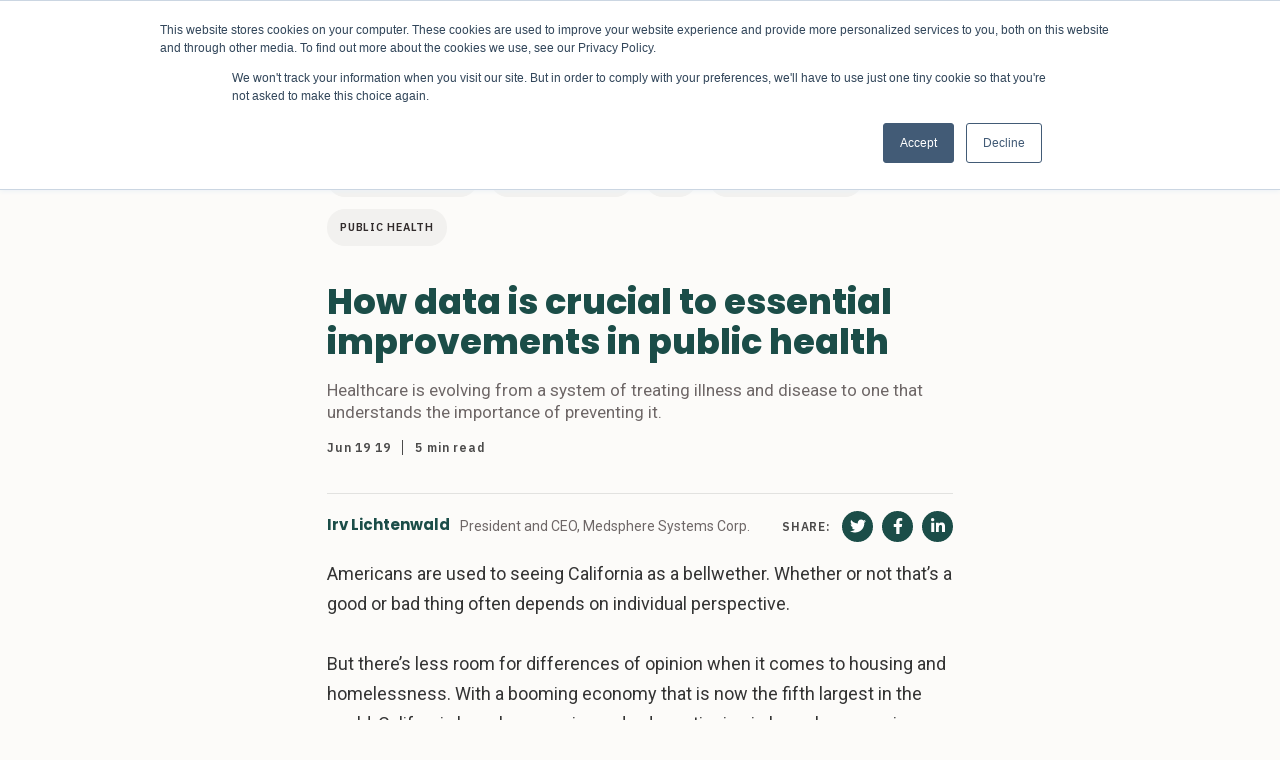

--- FILE ---
content_type: text/html; charset=utf-8
request_url: https://www.healthdatamanagement.com/articles/how-data-is-crucial-to-essential-improvements-in-public-health?id=125927
body_size: 11314
content:
<!DOCTYPE html><html><head><script async="" src="https://www.googletagmanager.com/gtag/js?id=G-EPP4DRDEQE"></script><script>
                                window.dataLayer = window.dataLayer || [];
                                function gtag(){dataLayer.push(arguments);}
                                gtag('js', new Date());
                                gtag('config', 'G-EPP4DRDEQE', {
                                    page_path: window.location.pathname,
                                });
                            </script><meta charSet="utf-8"/><meta property="og:locale" content="en_US"/><title>How data is crucial to essential improvements in public health - Health Data Management</title><meta name="robots" content="index,follow"/><meta name="googlebot" content="index,follow"/><meta property="og:title" content="How data is crucial to essential improvements in public health - Health Data Management"/><meta property="og:url" content="[object Object]"/><meta property="og:type" content="website"/><meta property="og:image" content="https://wp.healthdatamanagement.com/wp-content/uploads/2021/08/hdm-013018-social-1024x667.png"/><meta property="og:site_name" content="Health Data Management"/><link rel="canonical" href="https://wp.healthdatamanagement.com/articles/how-data-is-crucial-to-essential-improvements-in-public-health/"/><script type="application/ld+json">{
    "@context": "https://schema.org",
    "@type": "Article",
    "mainEntityOfPage": {
      "@type": "WebPage",
      "@id": "https://wp.healthdatamanagement.com/articles/how-data-is-crucial-to-essential-improvements-in-public-health/"
    },
    "headline": "How data is crucial to essential improvements in public health - Health Data Management",
    "image": [
      "https://wp.healthdatamanagement.com/wp-content/uploads/2021/08/hdm-013018-social-1024x667.png"
     ],
    "datePublished": "2019-06-19T20:02:03+00:00",
    "dateModified": "2019-06-19T20:02:03+00:00",
    "author": {"@type": "Person","name": ""},
    "publisher": {
      "@type": "Organization",
      "name": "undefined",
      "logo": {
        "@type": "ImageObject",
        "url": "undefined"
      }
    },
    "description": ""
  }</script><meta name="viewport" content="width=device-width, initial-scale=1.0"/><meta http-equiv="x-ua-compatible" content="ie=edge"/><link rel="icon" href="/images/favicon-32x32.png" type="image/png"/><link rel="shortcut icon" href="/images/favicon.ico"/><meta name="next-head-count" content="16"/><link rel="preload" href="/_next/static/css/17c2d43a430cf37231e6.css" as="style"/><link rel="stylesheet" href="/_next/static/css/17c2d43a430cf37231e6.css" data-n-g=""/><link rel="preload" href="/_next/static/css/cd0992035c7e42628332.css" as="style"/><link rel="stylesheet" href="/_next/static/css/cd0992035c7e42628332.css" data-n-p=""/><link rel="preload" href="/_next/static/css/8d3ce87cd9c579fb1ca1.css" as="style"/><link rel="stylesheet" href="/_next/static/css/8d3ce87cd9c579fb1ca1.css" data-n-p=""/><noscript data-n-css=""></noscript><link rel="preload" href="/_next/static/chunks/webpack-2d63237b7f1f3d9ea422.js" as="script"/><link rel="preload" href="/_next/static/chunks/framework-4449950695638f171aae.js" as="script"/><link rel="preload" href="/_next/static/chunks/main-e024deaf015016598795.js" as="script"/><link rel="preload" href="/_next/static/chunks/pages/_app-9ea1d676797836703fd5.js" as="script"/><link rel="preload" href="/_next/static/chunks/1bfc9850-cad440546b41db6241ae.js" as="script"/><link rel="preload" href="/_next/static/chunks/90-7bdac64f2fbde578bb94.js" as="script"/><link rel="preload" href="/_next/static/chunks/971-9249fbadaa725015e050.js" as="script"/><link rel="preload" href="/_next/static/chunks/481-560c6c010485218cb5e9.js" as="script"/><link rel="preload" href="/_next/static/chunks/324-054f4dfbe5a580dacca5.js" as="script"/><link rel="preload" href="/_next/static/chunks/pages/articles/%5B%5B...slug%5D%5D-ef2ccba1f2903b580182.js" as="script"/></head><body><div id="__next"><div><div class="Header_headerContainer__MEyVv"><header class="Header_header__OkoDL"><button class="Header_header__hamburger__3fGto" type="button"><svg xmlns="http://www.w3.org/2000/svg" width="28" height="22" viewBox="0 0 28 22"><defs></defs><g transform="translate(-11.663 -11.07)"><rect class="a" width="28" height="4" transform="translate(11.663 11.07)"></rect><rect class="a" width="28" height="4" transform="translate(11.663 20.07)"></rect><rect class="a" width="28" height="4" transform="translate(11.663 29.07)"></rect></g></svg></button><div class="Logo_logo__1UxF6"><a href="/"><p>HealthData</p><p>Management</p></a></div><div class="Header_header__menuContainer__10Vla"><ul class="Nav_nav__WOQEq"><li class="[object Object]"><a class="" role="button" tabindex="0" id="nav_Topics"><span>Topics</span><span class="NavItem_navItem__caret__1Z2KL"></span></a><ul class="SubNav_subNav__3XQF7 ibm-plex-sans"><li class="NavItem_navItem__28M3S NavItem_navItem__topLevel__2l5-X"><div class="NavItem_navlink__14d0S">Patient Experience</div></li><li class="NavItem_navItem__28M3S NavItem_navItem__topLevel__2l5-X"><div class="NavItem_navlink__14d0S">Care Team Experience</div></li><li class="NavItem_navItem__28M3S NavItem_navItem__topLevel__2l5-X"><div class="NavItem_navlink__14d0S">Better Outcomes</div></li><li class="NavItem_navItem__28M3S NavItem_navItem__topLevel__2l5-X"><div class="NavItem_navlink__14d0S">Reducing Cost</div></li><li class="NavItem_navItem__28M3S NavItem_navItem__topLevel__2l5-X"><div class="NavItem_navlink__14d0S">Healthcare Equity</div></li></ul></li><li class="NavItem_navItem__28M3S NavItem_navItem__topLevel__2l5-X"><div class="NavItem_navlink__14d0S">Channels</div></li></ul><div class="Header_header__menuContainer__bottom__2ypgq"></div></div><div class="Header_header__search__2SsVf"><svg xmlns="http://www.w3.org/2000/svg" width="25.754" height="25.754" viewBox="0 0 25.754 25.754"><defs></defs><path class="a" d="M20.285,16.858a10.185,10.185,0,1,0-3.429,3.426l6.91,6.91,3.427-3.429ZM11.6,17.889a6.283,6.283,0,1,1,6.286-6.279A6.293,6.293,0,0,1,11.6,17.889Z" transform="translate(-1.44 -1.44)"></path></svg></div></header><div class="SearchForm_form__wrapper__15b_S"><form class="SearchForm_form__u76e6" method="get" action="/search"><svg xmlns="http://www.w3.org/2000/svg" width="25.754" height="25.754" viewBox="0 0 25.754 25.754" class="SearchForm_search__3_DAS"><defs></defs><path class="a" d="M20.285,16.858a10.185,10.185,0,1,0-3.429,3.426l6.91,6.91,3.427-3.429ZM11.6,17.889a6.283,6.283,0,1,1,6.286-6.279A6.293,6.293,0,0,1,11.6,17.889Z" transform="translate(-1.44 -1.44)"></path></svg><input type="text" class="SearchForm_search__input__3oE9p" name="q" placeholder="Search"/><svg viewBox="0 0 32 32" xmlns="http://www.w3.org/2000/svg" class="SearchForm_close__31-xG" style="cursor:pointer"><g id="cross"><line class="cls-1" x1="7" x2="25" y1="7" y2="25" style="fill:none;stroke:#000;stroke-linecap:round;stroke-linejoin:round;stroke-width:4px"></line><line class="cls-1" x1="7" x2="25" y1="25" y2="7" style="fill:none;stroke:#000;stroke-linecap:round;stroke-linejoin:round;stroke-width:4px"></line></g></svg></form></div></div><main><div class="Container_container__3cQrW"><div class="Container_condensed__11vFX"><ul class="Article_tags__frbz9"><li class="Article_tag__38dYV"><a href="/tag/community-health">Community health</a></li><li class="Article_tag__38dYV"><a href="/tag/health-outcomes">Health outcomes</a></li><li class="Article_tag__38dYV"><a href="/tag/phm">PHM</a></li><li class="Article_tag__38dYV"><a href="/tag/population-health">Population health</a></li><li class="Article_tag__38dYV"><a href="/tag/public-health">Public health</a></li></ul><h1 class="BlockHeading_heading1__xFLGI">How data is crucial to essential improvements in public health</h1><div class="Article_excerpt__Ile12"><p>Healthcare is evolving from a system of treating illness and disease to one that understands the importance of preventing it.</p>
</div><div class="Article_article__meta__3BMkV"><time dateTime="1560974523000" class="Article_article__meta_date__39xe6">Jun 19 19</time><span class="Article_article__meta_reading__wU3a0">5 min<!-- --> read</span></div><hr/><div class="Article_article__author__3SPqw "><div class="Article_article__author_inner__Omo30 "><div class="Article_author_wrapper__2Hbyc"><a class="Article_article__author_name__WVSb7" href="/byline?author=Irv Lichtenwald">Irv Lichtenwald</a><p>President and CEO<!-- -->, Medsphere Systems Corp.</p></div></div></div><div class="BlockFreeform_general_content__3zH6a">Americans are used to seeing California as a bellwether. Whether or not that’s a good or bad thing often depends on individual perspective.<br><br>But there’s less room for differences of opinion when it comes to housing and homelessness. With a booming economy that is now the fifth largest in the world, California has also experienced a dramatic rise in homelessness in recent years. In Los Angeles County alone, homelessness has risen in three of the last four years, with a 12 percent increase in the last year.<br><br>The reasons for California’s uptick in homelessness are treated as obvious. Average rent in the LA area is now north of $2,000 a month, pushing many residents on the financial edge over the brink.<br><br>If nationwide data are any indicator, that’s a lot of vulnerable people. According to a widely referenced Bankrate survey, only 40 percent of Americans would be able to pay an unexpected $1,000 expense with dollars in savings.<br><br>While Forbes would have us believe it doesn’t matter because Americans have broad access to credit in an emergency, there’s a truth beyond shilling for big banks that the magazine willfully ignores.<br><br><img src="https://hdmpublishing.wpengine.com/wp-content/uploads/2021/08/hdm-013018-social.png">Living on the cusp of insolvency is a balancing act. Millions have little in savings because they exist paycheck to paycheck. Borrowed money and high interest rates just push the vulnerable past the breaking point and out onto the streets.<br><br>Maybe that cocktail of problems is why the ranks of the homeless in LA are swelling. Perhaps, in an unlucky month, the fridge stopped working and the car broke down at about the same time someone was diagnosed with diabetes and the rent went up. Or maybe there was some of that and some mental illness or addiction thrown in just to further gum up the works. Misfortune is pricey in America.<br><br>And this is where Fortune, or at least one columnist for the publication, really fails to grasp the problem. People are not just borrowers or renters or consumers or employees or patients. They are all these things and more. When a serious problem occurs with any one of these personas and there is no cushion—time, money, support—to deal with it, everything suffers, including, sometimes especially, health.<br><br>Which is why there even exists the discipline of public or population health. Any tear in the fabric is potentially harmful. Public health seeks to prevent these lacerations.<br><br>“While a doctor treats people who are sick, those of us working in public health try to prevent people from getting sick or injured in the first place,” reads the About page on the American Public Health Association (APHA) website. “We also promote wellness by encouraging healthy behaviors.”<br><br>Among the practitioners of public health, APHA includes the obvious—social workers, public health doctors and nurses, health educators—and the less conspicuous—restaurant inspectors, as well as scientists and researchers.<br><br>Is this list complete? In addition to those professions that endeavor to improve public health, should it also include those with the power to dismantle it?<br><br>Maybe that’s a step too far. Still, healthcare is evolving from a system of treating illness and disease to one that understands the significant importance—economic and otherwise—of preventing it.<br><br>“Knowing what circumstances a patient might experience, ranging from a person’s access to transportation to their food security or level of education, helps clinicians find easy-to-solve problems outside of the care environment that can have a huge and costly impact on a patient’s well-being,” observes a recent article in a trade publication as it covered recent joint efforts by Waystar and KPMG to integrate social determinants of health into projections for high-risk populations.<br><br>“When we look at economic stability, how patients access healthcare resources, the access they have to primary/follow-up care … all of those areas for us are areas of risk, and, until recently, we didn’t have much insight into them,” said KPMG principal Larry Burnett.<br><br>Maybe we didn’t have strong data, but anecdotally we’ve known these things forever—at least since Bono explained in 1988 that “the rich stay healthy, the sick stay poor.”<br><br>So are we only now understanding in detail what contributes to good and bad health because we finally have tools to identify the challenge? Do we grasp that almost everything in a person’s life is a health component because we can control all those puzzle pieces? Not by a long shot. But we are headed in the right direction.<br><br>Recall that decades ago there was almost no recognition of the impact of unreliable transportation on evaluation and treatment, little understanding of food deserts and scant appreciation for the deleterious effects of loneliness.<br><br>Now, we know that almost everything in life contributes to overall health, and the ubiquity of IT systems means we can start to track that data in meaningful ways.<br><br>Should healthcare be responsible for so many aspects of a person’s life? Not directly, no. We’re not talking about taking responsibility. Instead, many patients don’t even know how their behavior may be negatively impacting life. Data can tell them what they might want to improve, even if they never do.<br><br>The bottom line on the public health approach to personal health is just that—the bottom line. As we’re seeing now, measles outbreaks, opioid addiction epidemics, diseases of desperation—all these and more afflictions have tremendous costs in both blood and treasure for American society.<br><br>Ultimately, we’ll decide that population health, as well as personalized and preventive medicine—disciplines that depend on and benefit from data—are both the correctly humane approach and the steps necessary to keep healthcare from overwhelming the economy.</div></div></div><div class="Container_container__3cQrW"><div class="Container_container__3cQrW BlockArticleColumns_article__cards__2gWKp columns-4"><div class="BlockArticleColumns_article__cards_title__q7fWz"><h2>More for you</h2></div><div>Loading data for <!-- -->hdm_tax_topic<!-- --> #<!-- -->better-outcomes<!-- -->...</div></div></div></main><footer class="Footer_footer__3f33N"><div class="Footer_footer__inner__3aEuq"><div class="Footer_footer__left__128IC"><div class="Footer_footer__logo__iMfUk"><p>HealthData</p><p>Management</p></div><div class="Cta_cta__1jsZM"><p>Sign up to get the latest stories sent to your inbox every week</p><div id="hubspotForm"></div></div></div><div class="Footer_footer__right__otvJ7"><div class="Footer_footer__right__inner__av9uB"><div class="Footer_footer__right__navlinks__jwRKf"></div><div class="Footer_footer__right__addressSocial__Vvi_1"><div class="Footer_footer__address__1aea4"><h3><a href="/about-us">About Us</a></h3></div><div class="Footer_footer__address__1aea4"><h3><a href="/partners">Partners</a></h3></div><div class="Footer_footer__address__1aea4"><h3>Contact Us</h3><p>3790 Fernandina Road</p><p>Suite 301</p><p>Columbia, SC 29210</p></div><div class="SocialBar_socialBar__1DJvG"><h3>Follow us:</h3><ul><li><a target="_blank" href="https://twitter.com/HDMmagazine"><svg stroke="currentColor" fill="currentColor" stroke-width="0" viewBox="0 0 512 512" height="1em" width="1em" xmlns="http://www.w3.org/2000/svg"><path d="M459.37 151.716c.325 4.548.325 9.097.325 13.645 0 138.72-105.583 298.558-298.558 298.558-59.452 0-114.68-17.219-161.137-47.106 8.447.974 16.568 1.299 25.34 1.299 49.055 0 94.213-16.568 130.274-44.832-46.132-.975-84.792-31.188-98.112-72.772 6.498.974 12.995 1.624 19.818 1.624 9.421 0 18.843-1.3 27.614-3.573-48.081-9.747-84.143-51.98-84.143-102.985v-1.299c13.969 7.797 30.214 12.67 47.431 13.319-28.264-18.843-46.781-51.005-46.781-87.391 0-19.492 5.197-37.36 14.294-52.954 51.655 63.675 129.3 105.258 216.365 109.807-1.624-7.797-2.599-15.918-2.599-24.04 0-57.828 46.782-104.934 104.934-104.934 30.213 0 57.502 12.67 76.67 33.137 23.715-4.548 46.456-13.32 66.599-25.34-7.798 24.366-24.366 44.833-46.132 57.827 21.117-2.273 41.584-8.122 60.426-16.243-14.292 20.791-32.161 39.308-52.628 54.253z"></path></svg></a></li><li><a target="_blank" href="https://www.facebook.com/HealthDataManagement/"><svg stroke="currentColor" fill="currentColor" stroke-width="0" viewBox="0 0 512 512" height="1em" width="1em" xmlns="http://www.w3.org/2000/svg"><path d="M504 256C504 119 393 8 256 8S8 119 8 256c0 123.78 90.69 226.38 209.25 245V327.69h-63V256h63v-54.64c0-62.15 37-96.48 93.67-96.48 27.14 0 55.52 4.84 55.52 4.84v61h-31.28c-30.8 0-40.41 19.12-40.41 38.73V256h68.78l-11 71.69h-57.78V501C413.31 482.38 504 379.78 504 256z"></path></svg></a></li><li><a target="_blank" href="https://www.linkedin.com/company/health-data-management/about/"><svg stroke="currentColor" fill="currentColor" stroke-width="0" viewBox="0 0 448 512" height="1em" width="1em" xmlns="http://www.w3.org/2000/svg"><path d="M416 32H31.9C14.3 32 0 46.5 0 64.3v383.4C0 465.5 14.3 480 31.9 480H416c17.6 0 32-14.5 32-32.3V64.3c0-17.8-14.4-32.3-32-32.3zM135.4 416H69V202.2h66.5V416zm-33.2-243c-21.3 0-38.5-17.3-38.5-38.5S80.9 96 102.2 96c21.2 0 38.5 17.3 38.5 38.5 0 21.3-17.2 38.5-38.5 38.5zm282.1 243h-66.4V312c0-24.8-.5-56.7-34.5-56.7-34.6 0-39.9 27-39.9 54.9V416h-66.4V202.2h63.7v29.2h.9c8.9-16.8 30.6-34.5 62.9-34.5 67.2 0 79.7 44.3 79.7 101.9V416z"></path></svg></a></li></ul></div></div></div></div></div><div class="Footer_footer__full__3JZ8Z"><div class="Footer_footer__full__inner__7uaXS"><div class="Footer_footer__section__legal__3LEbT"><ul><li><a href="/privacy-policy">Privacy Policy</a></li><li>© 2021 HDM Group</li></ul></div><div><img class="Footer_footer__hdmGroupLogo__mobile__32be9" src="/images/hdm-group-logo.png" alt="HDM Group Logo"/><a href="https://hdmgroup.org" target="_blank"><img class="Footer_footer__hdmGroupLogo__mobile2__1lkvJ" src="/images/hdm-group-logo-green.png" alt="HDM Group Logo"/></a></div></div></div></footer><script type="text/javascript" id="hs-script-loader" async="" defer="" src="//js.hs-scripts.com/19543514.js"></script></div></div><script id="__NEXT_DATA__" type="application/json">{"props":{"pageProps":{"errorMessage":null,"menus":{"primary_menu":[{"__typename":"MenuItem","id":"cG9zdDoxMjYxMg==","parentId":null,"label":"Topics","path":"#","target":null,"title":null,"children":[{"__typename":"MenuItem","id":"cG9zdDoxNjE1Ng==","parentId":"cG9zdDoxMjYxMg==","label":"Patient Experience","path":"/topic/patient-experience","target":null,"title":null,"children":[]},{"__typename":"MenuItem","id":"cG9zdDoxMjYxNw==","parentId":"cG9zdDoxMjYxMg==","label":"Care Team Experience","path":"/topic/clinician-experience","target":null,"title":null,"children":[]},{"__typename":"MenuItem","id":"cG9zdDoxMjYxNg==","parentId":"cG9zdDoxMjYxMg==","label":"Better Outcomes","path":"/topic/better-outcomes","target":null,"title":null,"children":[]},{"__typename":"MenuItem","id":"cG9zdDoxNjE1Nw==","parentId":"cG9zdDoxMjYxMg==","label":"Reducing Cost","path":"/topic/reducing-cost","target":null,"title":null,"children":[]},{"__typename":"MenuItem","id":"cG9zdDoxNjE1NQ==","parentId":"cG9zdDoxMjYxMg==","label":"Healthcare Equity","path":"/topic/healthcare-equity","target":null,"title":null,"children":[]}]},{"__typename":"MenuItem","id":"cG9zdDoxMzI3NTk=","parentId":null,"label":"Channels","path":"#","target":null,"title":null,"children":[]}],"footer_menu":[],"mobile_menu":[]},"defaultSeo":{"title":"Homepage - Health Data Management","description":"","noIndex":false,"noFollow":false,"openGraph":{"type":"website","locale":"en_US","url":"https://wp.healthdatamanagement.com","siteName":"Health Data Management","images":[{"url":""}]},"social":{"facebook":"","instagram":"","linkedIn":"","mySpace":"","pinterest":"","twitter":"https://twitter.com/HDMmagazine","wikipedia":"","youTube":""}},"post":{"__typename":"Post","databaseId":125927,"date":"2019-06-19T20:02:03","slug":"how-data-is-crucial-to-essential-improvements-in-public-health","uri":"/articles/how-data-is-crucial-to-essential-improvements-in-public-health/","title":"How data is crucial to essential improvements in public health","status":"publish","excerpt":"\u003cp\u003eHealthcare is evolving from a system of treating illness and disease to one that understands the importance of preventing it.\u003c/p\u003e\n","readingTime":"5 min","focalPointX":0.5,"focalPointY":0.5,"contentType":{"__typename":"ContentNodeToContentTypeConnectionEdge","node":{"__typename":"ContentType","graphqlSingleName":"post"}},"featuredImage":{"__typename":"NodeWithFeaturedImageToMediaItemConnectionEdge","node":{"__typename":"MediaItem","altText":"","sourceUrl":"https://wp.healthdatamanagement.com/wp-content/uploads/2021/08/hdm-013018-social-1024x667.png","caption":null}},"seo":{"__typename":"PostTypeSEO","breadcrumbs":[{"__typename":"SEOPostTypeBreadcrumbs","text":"Home","url":"https://healthdatamanagement.com/"},{"__typename":"SEOPostTypeBreadcrumbs","text":"How data is crucial to essential improvements in public health","url":"https://healthdatamanagement.com/articles/how-data-is-crucial-to-essential-improvements-in-public-health/"}],"canonical":"https://wp.healthdatamanagement.com/articles/how-data-is-crucial-to-essential-improvements-in-public-health/","title":"How data is crucial to essential improvements in public health - Health Data Management","metaDesc":"","metaRobotsNofollow":"follow","metaRobotsNoindex":"index","opengraphAuthor":"","opengraphModifiedTime":"","opengraphPublishedTime":"2019-06-19T20:02:03+00:00","opengraphImage":{"__typename":"MediaItem","sourceUrl":"https://wp.healthdatamanagement.com/wp-content/uploads/2021/08/hdm-013018-social-1024x667.png"}},"author":{"__typename":"NodeWithAuthorToUserConnectionEdge","node":{"__typename":"User","name":"HDM Staff","slug":"hdmpublishing","nickname":"HDM Staff","social":{"__typename":"User_Social","twitter":null,"linkedin":null},"avatar":{"__typename":"Avatar","url":"https://secure.gravatar.com/avatar/fcf82703c2acb16e5d9924937348137e?s=96\u0026d=mm\u0026r=g"}}},"bylineInformation":{"__typename":"Post_Bylineinformation","byline":"Irv Lichtenwald","bylineTitle":"President and CEO","bylineAffiliation":"Medsphere Systems Corp.","bylineWebsite":null,"firstFacebookSocialLink":null,"firstTwitterSocialLink":null,"firstLinkedinSocialLink":null,"byline2":null,"byline2Title":null,"byline2Affiliation":null,"byline2Website":null,"secondFacebookSocialLink":null,"secondTwitterSocialLink":null,"secondLinkedinSocialLink":null},"partnerArticleBranding":{"__typename":"Post_Partnerarticlebranding","partner":null},"terms":{"__typename":"PostToTermNodeConnection","nodes":[{"__typename":"Topic","id":"dGVybTo3Mg==","name":"Better Outcomes","slug":"better-outcomes","taxonomy":{"__typename":"TopicToTaxonomyConnectionEdge","node":{"__typename":"Taxonomy","graphqlSingleName":"topic"}}},{"__typename":"Topic","id":"dGVybToxMDc=","name":"Care Team Experience","slug":"care-team-experience","taxonomy":{"__typename":"TopicToTaxonomyConnectionEdge","node":{"__typename":"Taxonomy","graphqlSingleName":"topic"}}},{"__typename":"Tag","id":"dGVybTozNjY=","name":"Community health","slug":"community-health","taxonomy":{"__typename":"TagToTaxonomyConnectionEdge","node":{"__typename":"Taxonomy","graphqlSingleName":"tag"}}},{"__typename":"Tag","id":"dGVybTo0ODU=","name":"Health outcomes","slug":"health-outcomes","taxonomy":{"__typename":"TagToTaxonomyConnectionEdge","node":{"__typename":"Taxonomy","graphqlSingleName":"tag"}}},{"__typename":"Topic","id":"dGVybToxMjE=","name":"Healthcare Equity","slug":"healthcare-equity","taxonomy":{"__typename":"TopicToTaxonomyConnectionEdge","node":{"__typename":"Taxonomy","graphqlSingleName":"topic"}}},{"__typename":"Topic","id":"dGVybToxMjA=","name":"Patient Experience","slug":"patient-experience","taxonomy":{"__typename":"TopicToTaxonomyConnectionEdge","node":{"__typename":"Taxonomy","graphqlSingleName":"topic"}}},{"__typename":"Tag","id":"dGVybTo3OTQ=","name":"PHM","slug":"phm","taxonomy":{"__typename":"TagToTaxonomyConnectionEdge","node":{"__typename":"Taxonomy","graphqlSingleName":"tag"}}},{"__typename":"Articlecategory","id":"dGVybTozMDA=","name":"Policy","slug":"policy","taxonomy":{"__typename":"ArticlecategoryToTaxonomyConnectionEdge","node":{"__typename":"Taxonomy","graphqlSingleName":"articlecategory"}}},{"__typename":"Tag","id":"dGVybTozNTc=","name":"Population health","slug":"population-health","taxonomy":{"__typename":"TagToTaxonomyConnectionEdge","node":{"__typename":"Taxonomy","graphqlSingleName":"tag"}}},{"__typename":"Tag","id":"dGVybTozODU=","name":"Public health","slug":"public-health","taxonomy":{"__typename":"TagToTaxonomyConnectionEdge","node":{"__typename":"Taxonomy","graphqlSingleName":"tag"}}},{"__typename":"Topic","id":"dGVybTo1MQ==","name":"Reducing Cost","slug":"reducing-cost","taxonomy":{"__typename":"TopicToTaxonomyConnectionEdge","node":{"__typename":"Taxonomy","graphqlSingleName":"topic"}}},{"__typename":"Articlecategory","id":"dGVybTozMDI=","name":"Viewpoint","slug":"viewpoint","taxonomy":{"__typename":"ArticlecategoryToTaxonomyConnectionEdge","node":{"__typename":"Taxonomy","graphqlSingleName":"articlecategory"}}}]},"primaryTag":{"__typename":"Post_Primarytag","primaryTag":null},"blocks":[{"name":"core/freeform","attributes":{"content":"Americans are used to seeing California as a bellwether. Whether or not that’s a good or bad thing often depends on individual perspective.\u003cbr\u003e\u003cbr\u003eBut there’s less room for differences of opinion when it comes to housing and homelessness. With a booming economy that is now the fifth largest in the world, California has also experienced a dramatic rise in homelessness in recent years. In Los Angeles County alone, homelessness has risen in three of the last four years, with a 12 percent increase in the last year.\u003cbr\u003e\u003cbr\u003eThe reasons for California’s uptick in homelessness are treated as obvious. Average rent in the LA area is now north of $2,000 a month, pushing many residents on the financial edge over the brink.\u003cbr\u003e\u003cbr\u003eIf nationwide data are any indicator, that’s a lot of vulnerable people. According to a widely referenced Bankrate survey, only 40 percent of Americans would be able to pay an unexpected $1,000 expense with dollars in savings.\u003cbr\u003e\u003cbr\u003eWhile Forbes would have us believe it doesn’t matter because Americans have broad access to credit in an emergency, there’s a truth beyond shilling for big banks that the magazine willfully ignores.\u003cbr\u003e\u003cbr\u003e\u003cimg src=\"https://hdmpublishing.wpengine.com/wp-content/uploads/2021/08/hdm-013018-social.png\"\u003eLiving on the cusp of insolvency is a balancing act. Millions have little in savings because they exist paycheck to paycheck. Borrowed money and high interest rates just push the vulnerable past the breaking point and out onto the streets.\u003cbr\u003e\u003cbr\u003eMaybe that cocktail of problems is why the ranks of the homeless in LA are swelling. Perhaps, in an unlucky month, the fridge stopped working and the car broke down at about the same time someone was diagnosed with diabetes and the rent went up. Or maybe there was some of that and some mental illness or addiction thrown in just to further gum up the works. Misfortune is pricey in America.\u003cbr\u003e\u003cbr\u003eAnd this is where Fortune, or at least one columnist for the publication, really fails to grasp the problem. People are not just borrowers or renters or consumers or employees or patients. They are all these things and more. When a serious problem occurs with any one of these personas and there is no cushion—time, money, support—to deal with it, everything suffers, including, sometimes especially, health.\u003cbr\u003e\u003cbr\u003eWhich is why there even exists the discipline of public or population health. Any tear in the fabric is potentially harmful. Public health seeks to prevent these lacerations.\u003cbr\u003e\u003cbr\u003e“While a doctor treats people who are sick, those of us working in public health try to prevent people from getting sick or injured in the first place,” reads the About page on the American Public Health Association (APHA) website. “We also promote wellness by encouraging healthy behaviors.”\u003cbr\u003e\u003cbr\u003eAmong the practitioners of public health, APHA includes the obvious—social workers, public health doctors and nurses, health educators—and the less conspicuous—restaurant inspectors, as well as scientists and researchers.\u003cbr\u003e\u003cbr\u003eIs this list complete? In addition to those professions that endeavor to improve public health, should it also include those with the power to dismantle it?\u003cbr\u003e\u003cbr\u003eMaybe that’s a step too far. Still, healthcare is evolving from a system of treating illness and disease to one that understands the significant importance—economic and otherwise—of preventing it.\u003cbr\u003e\u003cbr\u003e“Knowing what circumstances a patient might experience, ranging from a person’s access to transportation to their food security or level of education, helps clinicians find easy-to-solve problems outside of the care environment that can have a huge and costly impact on a patient’s well-being,” observes a recent article in a trade publication as it covered recent joint efforts by Waystar and KPMG to integrate social determinants of health into projections for high-risk populations.\u003cbr\u003e\u003cbr\u003e“When we look at economic stability, how patients access healthcare resources, the access they have to primary/follow-up care … all of those areas for us are areas of risk, and, until recently, we didn’t have much insight into them,” said KPMG principal Larry Burnett.\u003cbr\u003e\u003cbr\u003eMaybe we didn’t have strong data, but anecdotally we’ve known these things forever—at least since Bono explained in 1988 that “the rich stay healthy, the sick stay poor.”\u003cbr\u003e\u003cbr\u003eSo are we only now understanding in detail what contributes to good and bad health because we finally have tools to identify the challenge? Do we grasp that almost everything in a person’s life is a health component because we can control all those puzzle pieces? Not by a long shot. But we are headed in the right direction.\u003cbr\u003e\u003cbr\u003eRecall that decades ago there was almost no recognition of the impact of unreliable transportation on evaluation and treatment, little understanding of food deserts and scant appreciation for the deleterious effects of loneliness.\u003cbr\u003e\u003cbr\u003eNow, we know that almost everything in life contributes to overall health, and the ubiquity of IT systems means we can start to track that data in meaningful ways.\u003cbr\u003e\u003cbr\u003eShould healthcare be responsible for so many aspects of a person’s life? Not directly, no. We’re not talking about taking responsibility. Instead, many patients don’t even know how their behavior may be negatively impacting life. Data can tell them what they might want to improve, even if they never do.\u003cbr\u003e\u003cbr\u003eThe bottom line on the public health approach to personal health is just that—the bottom line. As we’re seeing now, measles outbreaks, opioid addiction epidemics, diseases of desperation—all these and more afflictions have tremendous costs in both blood and treasure for American society.\u003cbr\u003e\u003cbr\u003eUltimately, we’ll decide that population health, as well as personalized and preventive medicine—disciplines that depend on and benefit from data—are both the correctly humane approach and the steps necessary to keep healthcare from overwhelming the economy."},"innerBlocks":[],"postId":125927,"blockType":{"name":"core/freeform","keywords":[],"attributes":{"content":{"type":"string","source":"html"},"lock":{"type":"object"}},"providesContext":[],"usesContext":[],"supports":{"className":false,"customClassName":false,"reusable":false},"styles":[],"variations":[],"apiVersion":2,"title":"Classic","description":"Use the classic WordPress editor.","category":"text"},"originalContent":"Americans are used to seeing California as a bellwether. Whether or not that’s a good or bad thing often depends on individual perspective.\u003cbr\u003e\u003cbr\u003eBut there’s less room for differences of opinion when it comes to housing and homelessness. With a booming economy that is now the fifth largest in the world, California has also experienced a dramatic rise in homelessness in recent years. In Los Angeles County alone, homelessness has risen in three of the last four years, with a 12 percent increase in the last year.\u003cbr\u003e\u003cbr\u003eThe reasons for California’s uptick in homelessness are treated as obvious. Average rent in the LA area is now north of $2,000 a month, pushing many residents on the financial edge over the brink.\u003cbr\u003e\u003cbr\u003eIf nationwide data are any indicator, that’s a lot of vulnerable people. According to a widely referenced Bankrate survey, only 40 percent of Americans would be able to pay an unexpected $1,000 expense with dollars in savings.\u003cbr\u003e\u003cbr\u003eWhile Forbes would have us believe it doesn’t matter because Americans have broad access to credit in an emergency, there’s a truth beyond shilling for big banks that the magazine willfully ignores.\u003cbr\u003e\u003cbr\u003e\u003cimg src=\"https://hdmpublishing.wpengine.com/wp-content/uploads/2021/08/hdm-013018-social.png\"/\u003eLiving on the cusp of insolvency is a balancing act. Millions have little in savings because they exist paycheck to paycheck. Borrowed money and high interest rates just push the vulnerable past the breaking point and out onto the streets.\u003cbr\u003e\u003cbr\u003eMaybe that cocktail of problems is why the ranks of the homeless in LA are swelling. Perhaps, in an unlucky month, the fridge stopped working and the car broke down at about the same time someone was diagnosed with diabetes and the rent went up. Or maybe there was some of that and some mental illness or addiction thrown in just to further gum up the works. Misfortune is pricey in America.\u003cbr\u003e\u003cbr\u003eAnd this is where Fortune, or at least one columnist for the publication, really fails to grasp the problem. People are not just borrowers or renters or consumers or employees or patients. They are all these things and more. When a serious problem occurs with any one of these personas and there is no cushion—time, money, support—to deal with it, everything suffers, including, sometimes especially, health.\u003cbr\u003e\u003cbr\u003eWhich is why there even exists the discipline of public or population health. Any tear in the fabric is potentially harmful. Public health seeks to prevent these lacerations.\u003cbr\u003e\u003cbr\u003e“While a doctor treats people who are sick, those of us working in public health try to prevent people from getting sick or injured in the first place,” reads the About page on the American Public Health Association (APHA) website. “We also promote wellness by encouraging healthy behaviors.”\u003cbr\u003e\u003cbr\u003eAmong the practitioners of public health, APHA includes the obvious—social workers, public health doctors and nurses, health educators—and the less conspicuous—restaurant inspectors, as well as scientists and researchers.\u003cbr\u003e\u003cbr\u003eIs this list complete? In addition to those professions that endeavor to improve public health, should it also include those with the power to dismantle it?\u003cbr\u003e\u003cbr\u003eMaybe that’s a step too far. Still, healthcare is evolving from a system of treating illness and disease to one that understands the significant importance—economic and otherwise—of preventing it.\u003cbr\u003e\u003cbr\u003e“Knowing what circumstances a patient might experience, ranging from a person’s access to transportation to their food security or level of education, helps clinicians find easy-to-solve problems outside of the care environment that can have a huge and costly impact on a patient’s well-being,” observes a recent article in a trade publication as it covered recent joint efforts by Waystar and KPMG to integrate social determinants of health into projections for high-risk populations.\u003cbr\u003e\u003cbr\u003e“When we look at economic stability, how patients access healthcare resources, the access they have to primary/follow-up care … all of those areas for us are areas of risk, and, until recently, we didn’t have much insight into them,” said KPMG principal Larry Burnett.\u003cbr\u003e\u003cbr\u003eMaybe we didn’t have strong data, but anecdotally we’ve known these things forever—at least since Bono explained in 1988 that “the rich stay healthy, the sick stay poor.”\u003cbr\u003e\u003cbr\u003eSo are we only now understanding in detail what contributes to good and bad health because we finally have tools to identify the challenge? Do we grasp that almost everything in a person’s life is a health component because we can control all those puzzle pieces? Not by a long shot. But we are headed in the right direction.\u003cbr\u003e\u003cbr\u003eRecall that decades ago there was almost no recognition of the impact of unreliable transportation on evaluation and treatment, little understanding of food deserts and scant appreciation for the deleterious effects of loneliness.\u003cbr\u003e\u003cbr\u003eNow, we know that almost everything in life contributes to overall health, and the ubiquity of IT systems means we can start to track that data in meaningful ways.\u003cbr\u003e\u003cbr\u003eShould healthcare be responsible for so many aspects of a person’s life? Not directly, no. We’re not talking about taking responsibility. Instead, many patients don’t even know how their behavior may be negatively impacting life. Data can tell them what they might want to improve, even if they never do.\u003cbr\u003e\u003cbr\u003eThe bottom line on the public health approach to personal health is just that—the bottom line. As we’re seeing now, measles outbreaks, opioid addiction epidemics, diseases of desperation—all these and more afflictions have tremendous costs in both blood and treasure for American society.\u003cbr\u003e\u003cbr\u003eUltimately, we’ll decide that population health, as well as personalized and preventive medicine—disciplines that depend on and benefit from data—are both the correctly humane approach and the steps necessary to keep healthcare from overwhelming the economy.","saveContent":"Americans are used to seeing California as a bellwether. Whether or not that’s a good or bad thing often depends on individual perspective.\u003cbr\u003e\u003cbr\u003eBut there’s less room for differences of opinion when it comes to housing and homelessness. With a booming economy that is now the fifth largest in the world, California has also experienced a dramatic rise in homelessness in recent years. In Los Angeles County alone, homelessness has risen in three of the last four years, with a 12 percent increase in the last year.\u003cbr\u003e\u003cbr\u003eThe reasons for California’s uptick in homelessness are treated as obvious. Average rent in the LA area is now north of $2,000 a month, pushing many residents on the financial edge over the brink.\u003cbr\u003e\u003cbr\u003eIf nationwide data are any indicator, that’s a lot of vulnerable people. According to a widely referenced Bankrate survey, only 40 percent of Americans would be able to pay an unexpected $1,000 expense with dollars in savings.\u003cbr\u003e\u003cbr\u003eWhile Forbes would have us believe it doesn’t matter because Americans have broad access to credit in an emergency, there’s a truth beyond shilling for big banks that the magazine willfully ignores.\u003cbr\u003e\u003cbr\u003e\u003cimg src=\"https://hdmpublishing.wpengine.com/wp-content/uploads/2021/08/hdm-013018-social.png\"/\u003eLiving on the cusp of insolvency is a balancing act. Millions have little in savings because they exist paycheck to paycheck. Borrowed money and high interest rates just push the vulnerable past the breaking point and out onto the streets.\u003cbr\u003e\u003cbr\u003eMaybe that cocktail of problems is why the ranks of the homeless in LA are swelling. Perhaps, in an unlucky month, the fridge stopped working and the car broke down at about the same time someone was diagnosed with diabetes and the rent went up. Or maybe there was some of that and some mental illness or addiction thrown in just to further gum up the works. Misfortune is pricey in America.\u003cbr\u003e\u003cbr\u003eAnd this is where Fortune, or at least one columnist for the publication, really fails to grasp the problem. People are not just borrowers or renters or consumers or employees or patients. They are all these things and more. When a serious problem occurs with any one of these personas and there is no cushion—time, money, support—to deal with it, everything suffers, including, sometimes especially, health.\u003cbr\u003e\u003cbr\u003eWhich is why there even exists the discipline of public or population health. Any tear in the fabric is potentially harmful. Public health seeks to prevent these lacerations.\u003cbr\u003e\u003cbr\u003e“While a doctor treats people who are sick, those of us working in public health try to prevent people from getting sick or injured in the first place,” reads the About page on the American Public Health Association (APHA) website. “We also promote wellness by encouraging healthy behaviors.”\u003cbr\u003e\u003cbr\u003eAmong the practitioners of public health, APHA includes the obvious—social workers, public health doctors and nurses, health educators—and the less conspicuous—restaurant inspectors, as well as scientists and researchers.\u003cbr\u003e\u003cbr\u003eIs this list complete? In addition to those professions that endeavor to improve public health, should it also include those with the power to dismantle it?\u003cbr\u003e\u003cbr\u003eMaybe that’s a step too far. Still, healthcare is evolving from a system of treating illness and disease to one that understands the significant importance—economic and otherwise—of preventing it.\u003cbr\u003e\u003cbr\u003e“Knowing what circumstances a patient might experience, ranging from a person’s access to transportation to their food security or level of education, helps clinicians find easy-to-solve problems outside of the care environment that can have a huge and costly impact on a patient’s well-being,” observes a recent article in a trade publication as it covered recent joint efforts by Waystar and KPMG to integrate social determinants of health into projections for high-risk populations.\u003cbr\u003e\u003cbr\u003e“When we look at economic stability, how patients access healthcare resources, the access they have to primary/follow-up care … all of those areas for us are areas of risk, and, until recently, we didn’t have much insight into them,” said KPMG principal Larry Burnett.\u003cbr\u003e\u003cbr\u003eMaybe we didn’t have strong data, but anecdotally we’ve known these things forever—at least since Bono explained in 1988 that “the rich stay healthy, the sick stay poor.”\u003cbr\u003e\u003cbr\u003eSo are we only now understanding in detail what contributes to good and bad health because we finally have tools to identify the challenge? Do we grasp that almost everything in a person’s life is a health component because we can control all those puzzle pieces? Not by a long shot. But we are headed in the right direction.\u003cbr\u003e\u003cbr\u003eRecall that decades ago there was almost no recognition of the impact of unreliable transportation on evaluation and treatment, little understanding of food deserts and scant appreciation for the deleterious effects of loneliness.\u003cbr\u003e\u003cbr\u003eNow, we know that almost everything in life contributes to overall health, and the ubiquity of IT systems means we can start to track that data in meaningful ways.\u003cbr\u003e\u003cbr\u003eShould healthcare be responsible for so many aspects of a person’s life? Not directly, no. We’re not talking about taking responsibility. Instead, many patients don’t even know how their behavior may be negatively impacting life. Data can tell them what they might want to improve, even if they never do.\u003cbr\u003e\u003cbr\u003eThe bottom line on the public health approach to personal health is just that—the bottom line. As we’re seeing now, measles outbreaks, opioid addiction epidemics, diseases of desperation—all these and more afflictions have tremendous costs in both blood and treasure for American society.\u003cbr\u003e\u003cbr\u003eUltimately, we’ll decide that population health, as well as personalized and preventive medicine—disciplines that depend on and benefit from data—are both the correctly humane approach and the steps necessary to keep healthcare from overwhelming the economy.","order":0,"get_parent":{},"attributesType":{"content":{"type":"string","source":"html"},"lock":{"type":"object"}},"dynamicContent":""}]},"error":false,"preview":false,"__APOLLO_STATE__":{"MenuItem:cG9zdDoxMjYxMg==":{"id":"cG9zdDoxMjYxMg==","__typename":"MenuItem","parentId":null,"label":"Topics","path":"#","target":null,"title":null},"MenuItem:cG9zdDoxNjE1Ng==":{"id":"cG9zdDoxNjE1Ng==","__typename":"MenuItem","parentId":"cG9zdDoxMjYxMg==","label":"Patient Experience","path":"/topic/patient-experience","target":null,"title":null},"MenuItem:cG9zdDoxMjYxNw==":{"id":"cG9zdDoxMjYxNw==","__typename":"MenuItem","parentId":"cG9zdDoxMjYxMg==","label":"Care Team Experience","path":"/topic/clinician-experience","target":null,"title":null},"MenuItem:cG9zdDoxMjYxNg==":{"id":"cG9zdDoxMjYxNg==","__typename":"MenuItem","parentId":"cG9zdDoxMjYxMg==","label":"Better Outcomes","path":"/topic/better-outcomes","target":null,"title":null},"MenuItem:cG9zdDoxNjE1Nw==":{"id":"cG9zdDoxNjE1Nw==","__typename":"MenuItem","parentId":"cG9zdDoxMjYxMg==","label":"Reducing Cost","path":"/topic/reducing-cost","target":null,"title":null},"MenuItem:cG9zdDoxNjE1NQ==":{"id":"cG9zdDoxNjE1NQ==","__typename":"MenuItem","parentId":"cG9zdDoxMjYxMg==","label":"Healthcare Equity","path":"/topic/healthcare-equity","target":null,"title":null},"MenuItem:cG9zdDoxMzI3NTk=":{"id":"cG9zdDoxMzI3NTk=","__typename":"MenuItem","parentId":null,"label":"Channels","path":"#","target":null,"title":null},"Topic:dGVybTo3Mg==":{"id":"dGVybTo3Mg==","__typename":"Topic","name":"Better Outcomes","slug":"better-outcomes","taxonomy":{"__typename":"TopicToTaxonomyConnectionEdge","node":{"__typename":"Taxonomy","graphqlSingleName":"topic"}}},"Topic:dGVybToxMDc=":{"id":"dGVybToxMDc=","__typename":"Topic","name":"Care Team Experience","slug":"care-team-experience","taxonomy":{"__typename":"TopicToTaxonomyConnectionEdge","node":{"__typename":"Taxonomy","graphqlSingleName":"topic"}}},"Tag:dGVybTozNjY=":{"id":"dGVybTozNjY=","__typename":"Tag","name":"Community health","slug":"community-health","taxonomy":{"__typename":"TagToTaxonomyConnectionEdge","node":{"__typename":"Taxonomy","graphqlSingleName":"tag"}}},"Tag:dGVybTo0ODU=":{"id":"dGVybTo0ODU=","__typename":"Tag","name":"Health outcomes","slug":"health-outcomes","taxonomy":{"__typename":"TagToTaxonomyConnectionEdge","node":{"__typename":"Taxonomy","graphqlSingleName":"tag"}}},"Topic:dGVybToxMjE=":{"id":"dGVybToxMjE=","__typename":"Topic","name":"Healthcare Equity","slug":"healthcare-equity","taxonomy":{"__typename":"TopicToTaxonomyConnectionEdge","node":{"__typename":"Taxonomy","graphqlSingleName":"topic"}}},"Topic:dGVybToxMjA=":{"id":"dGVybToxMjA=","__typename":"Topic","name":"Patient Experience","slug":"patient-experience","taxonomy":{"__typename":"TopicToTaxonomyConnectionEdge","node":{"__typename":"Taxonomy","graphqlSingleName":"topic"}}},"Tag:dGVybTo3OTQ=":{"id":"dGVybTo3OTQ=","__typename":"Tag","name":"PHM","slug":"phm","taxonomy":{"__typename":"TagToTaxonomyConnectionEdge","node":{"__typename":"Taxonomy","graphqlSingleName":"tag"}}},"Articlecategory:dGVybTozMDA=":{"id":"dGVybTozMDA=","__typename":"Articlecategory","name":"Policy","slug":"policy","taxonomy":{"__typename":"ArticlecategoryToTaxonomyConnectionEdge","node":{"__typename":"Taxonomy","graphqlSingleName":"articlecategory"}}},"Tag:dGVybTozNTc=":{"id":"dGVybTozNTc=","__typename":"Tag","name":"Population health","slug":"population-health","taxonomy":{"__typename":"TagToTaxonomyConnectionEdge","node":{"__typename":"Taxonomy","graphqlSingleName":"tag"}}},"Tag:dGVybTozODU=":{"id":"dGVybTozODU=","__typename":"Tag","name":"Public health","slug":"public-health","taxonomy":{"__typename":"TagToTaxonomyConnectionEdge","node":{"__typename":"Taxonomy","graphqlSingleName":"tag"}}},"Topic:dGVybTo1MQ==":{"id":"dGVybTo1MQ==","__typename":"Topic","name":"Reducing Cost","slug":"reducing-cost","taxonomy":{"__typename":"TopicToTaxonomyConnectionEdge","node":{"__typename":"Taxonomy","graphqlSingleName":"topic"}}},"Articlecategory:dGVybTozMDI=":{"id":"dGVybTozMDI=","__typename":"Articlecategory","name":"Viewpoint","slug":"viewpoint","taxonomy":{"__typename":"ArticlecategoryToTaxonomyConnectionEdge","node":{"__typename":"Taxonomy","graphqlSingleName":"articlecategory"}}},"ROOT_QUERY":{"__typename":"Query","homepageSettings":{"__typename":"HomepageSettings","frontPage":{"__typename":"Page","seo":{"__typename":"PostTypeSEO","breadcrumbs":[{"__typename":"SEOPostTypeBreadcrumbs","text":"Home","url":"https://healthdatamanagement.com/"}],"canonical":"https://healthdatamanagement.com/","title":"Homepage - Health Data Management","metaDesc":"","metaRobotsNofollow":"follow","metaRobotsNoindex":"index","opengraphAuthor":"","opengraphModifiedTime":"2026-01-12T21:16:12+00:00","opengraphPublishedTime":"","opengraphImage":null}}},"seo":{"__typename":"SEOConfig","schema":{"__typename":"SEOSchema","siteName":"Health Data Management","siteUrl":"https://wp.healthdatamanagement.com"},"openGraph":{"__typename":"SEOOpenGraph","defaultImage":null},"social":{"__typename":"SEOSocial","facebook":{"__typename":"SEOSocialFacebook","url":""},"instagram":{"__typename":"SEOSocialInstagram","url":""},"linkedIn":{"__typename":"SEOSocialLinkedIn","url":""},"mySpace":{"__typename":"SEOSocialMySpace","url":""},"pinterest":{"__typename":"SEOSocialPinterest","url":""},"twitter":{"__typename":"SEOSocialTwitter","username":"HDMmagazine"},"wikipedia":{"__typename":"SEOSocialWikipedia","url":""},"youTube":{"__typename":"SEOSocialYoutube","url":""}}},"menus":{"__typename":"RootQueryToMenuConnection","nodes":[{"__typename":"Menu","locations":["FOOTER_MENU"],"menuItems({\"first\":100})":{"__typename":"MenuToMenuItemConnection","nodes":[]}},{"__typename":"Menu","locations":["PRIMARY_MENU"],"menuItems({\"first\":100})":{"__typename":"MenuToMenuItemConnection","nodes":[{"__ref":"MenuItem:cG9zdDoxMjYxMg=="},{"__ref":"MenuItem:cG9zdDoxNjE1Ng=="},{"__ref":"MenuItem:cG9zdDoxMjYxNw=="},{"__ref":"MenuItem:cG9zdDoxMjYxNg=="},{"__ref":"MenuItem:cG9zdDoxNjE1Nw=="},{"__ref":"MenuItem:cG9zdDoxNjE1NQ=="},{"__ref":"MenuItem:cG9zdDoxMzI3NTk="}]}}]},"post({\"id\":\"how-data-is-crucial-to-essential-improvements-in-public-health\",\"idType\":\"SLUG\"})":{"__typename":"Post","databaseId":125927,"date":"2019-06-19T20:02:03","slug":"how-data-is-crucial-to-essential-improvements-in-public-health","uri":"/articles/how-data-is-crucial-to-essential-improvements-in-public-health/","title":"How data is crucial to essential improvements in public health","status":"publish","excerpt":"\u003cp\u003eHealthcare is evolving from a system of treating illness and disease to one that understands the importance of preventing it.\u003c/p\u003e\n","readingTime":"5 min","focalPointX":0.5,"focalPointY":0.5,"contentType":{"__typename":"ContentNodeToContentTypeConnectionEdge","node":{"__typename":"ContentType","graphqlSingleName":"post"}},"blocksJSON":"[{\"innerBlocks\":[],\"name\":\"core\\/freeform\",\"postId\":125927,\"blockType\":{\"name\":\"core\\/freeform\",\"keywords\":[],\"attributes\":{\"content\":{\"type\":\"string\",\"source\":\"html\"},\"lock\":{\"type\":\"object\"}},\"providesContext\":[],\"usesContext\":[],\"supports\":{\"className\":false,\"customClassName\":false,\"reusable\":false},\"styles\":[],\"variations\":[],\"apiVersion\":2,\"title\":\"Classic\",\"description\":\"Use the classic WordPress editor.\",\"category\":\"text\"},\"originalContent\":\"Americans are used to seeing California as a bellwether. Whether or not that\\u2019s a good or bad thing often depends on individual perspective.\u003cbr\u003e\u003cbr\u003eBut there\\u2019s less room for differences of opinion when it comes to housing and homelessness. With a booming economy that is now the fifth largest in the world, California has also experienced a dramatic rise in homelessness in recent years. In Los Angeles County alone, homelessness has risen in three of the last four years, with a 12 percent increase in the last year.\u003cbr\u003e\u003cbr\u003eThe reasons for California\\u2019s uptick in homelessness are treated as obvious. Average rent in the LA area is now north of $2,000 a month, pushing many residents on the financial edge over the brink.\u003cbr\u003e\u003cbr\u003eIf nationwide data are any indicator, that\\u2019s a lot of vulnerable people. According to a widely referenced Bankrate survey, only 40 percent of Americans would be able to pay an unexpected $1,000 expense with dollars in savings.\u003cbr\u003e\u003cbr\u003eWhile Forbes would have us believe it doesn\\u2019t matter because Americans have broad access to credit in an emergency, there\\u2019s a truth beyond shilling for big banks that the magazine willfully ignores.\u003cbr\u003e\u003cbr\u003e\u003cimg src=\\\"https:\\/\\/hdmpublishing.wpengine.com\\/wp-content\\/uploads\\/2021\\/08\\/hdm-013018-social.png\\\"\\/\u003eLiving on the cusp of insolvency is a balancing act. Millions have little in savings because they exist paycheck to paycheck. Borrowed money and high interest rates just push the vulnerable past the breaking point and out onto the streets.\u003cbr\u003e\u003cbr\u003eMaybe that cocktail of problems is why the ranks of the homeless in LA are swelling. Perhaps, in an unlucky month, the fridge stopped working and the car broke down at about the same time someone was diagnosed with diabetes and the rent went up. Or maybe there was some of that and some mental illness or addiction thrown in just to further gum up the works. Misfortune is pricey in America.\u003cbr\u003e\u003cbr\u003eAnd this is where Fortune, or at least one columnist for the publication, really fails to grasp the problem. People are not just borrowers or renters or consumers or employees or patients. They are all these things and more. When a serious problem occurs with any one of these personas and there is no cushion\\u2014time, money, support\\u2014to deal with it, everything suffers, including, sometimes especially, health.\u003cbr\u003e\u003cbr\u003eWhich is why there even exists the discipline of public or population health. Any tear in the fabric is potentially harmful. Public health seeks to prevent these lacerations.\u003cbr\u003e\u003cbr\u003e\\u201cWhile a doctor treats people who are sick, those of us working in public health try to prevent people from getting sick or injured in the first place,\\u201d reads the About page on the American Public Health Association (APHA) website. \\u201cWe also promote wellness by encouraging healthy behaviors.\\u201d\u003cbr\u003e\u003cbr\u003eAmong the practitioners of public health, APHA includes the obvious\\u2014social workers, public health doctors and nurses, health educators\\u2014and the less conspicuous\\u2014restaurant inspectors, as well as scientists and researchers.\u003cbr\u003e\u003cbr\u003eIs this list complete? In addition to those professions that endeavor to improve public health, should it also include those with the power to dismantle it?\u003cbr\u003e\u003cbr\u003eMaybe that\\u2019s a step too far. Still, healthcare is evolving from a system of treating illness and disease to one that understands the significant importance\\u2014economic and otherwise\\u2014of preventing it.\u003cbr\u003e\u003cbr\u003e\\u201cKnowing what circumstances a patient might experience, ranging from a person\\u2019s access to transportation to their food security or level of education, helps clinicians find easy-to-solve problems outside of the care environment that can have a huge and costly impact on a patient\\u2019s well-being,\\u201d observes a recent article in a trade publication as it covered recent joint efforts by Waystar and KPMG to integrate social determinants of health into projections for high-risk populations.\u003cbr\u003e\u003cbr\u003e\\u201cWhen we look at economic stability, how patients access healthcare resources, the access they have to primary\\/follow-up care \\u2026 all of those areas for us are areas of risk, and, until recently, we didn\\u2019t have much insight into them,\\u201d said KPMG principal Larry Burnett.\u003cbr\u003e\u003cbr\u003eMaybe we didn\\u2019t have strong data, but anecdotally we\\u2019ve known these things forever\\u2014at least since Bono explained in 1988 that \\u201cthe rich stay healthy, the sick stay poor.\\u201d\u003cbr\u003e\u003cbr\u003eSo are we only now understanding in detail what contributes to good and bad health because we finally have tools to identify the challenge? Do we grasp that almost everything in a person\\u2019s life is a health component because we can control all those puzzle pieces? Not by a long shot. But we are headed in the right direction.\u003cbr\u003e\u003cbr\u003eRecall that decades ago there was almost no recognition of the impact of unreliable transportation on evaluation and treatment, little understanding of food deserts and scant appreciation for the deleterious effects of loneliness.\u003cbr\u003e\u003cbr\u003eNow, we know that almost everything in life contributes to overall health, and the ubiquity of IT systems means we can start to track that data in meaningful ways.\u003cbr\u003e\u003cbr\u003eShould healthcare be responsible for so many aspects of a person\\u2019s life? Not directly, no. We\\u2019re not talking about taking responsibility. Instead, many patients don\\u2019t even know how their behavior may be negatively impacting life. Data can tell them what they might want to improve, even if they never do.\u003cbr\u003e\u003cbr\u003eThe bottom line on the public health approach to personal health is just that\\u2014the bottom line. As we\\u2019re seeing now, measles outbreaks, opioid addiction epidemics, diseases of desperation\\u2014all these and more afflictions have tremendous costs in both blood and treasure for American society.\u003cbr\u003e\u003cbr\u003eUltimately, we\\u2019ll decide that population health, as well as personalized and preventive medicine\\u2014disciplines that depend on and benefit from data\\u2014are both the correctly humane approach and the steps necessary to keep healthcare from overwhelming the economy.\",\"saveContent\":\"Americans are used to seeing California as a bellwether. Whether or not that\\u2019s a good or bad thing often depends on individual perspective.\u003cbr\u003e\u003cbr\u003eBut there\\u2019s less room for differences of opinion when it comes to housing and homelessness. With a booming economy that is now the fifth largest in the world, California has also experienced a dramatic rise in homelessness in recent years. In Los Angeles County alone, homelessness has risen in three of the last four years, with a 12 percent increase in the last year.\u003cbr\u003e\u003cbr\u003eThe reasons for California\\u2019s uptick in homelessness are treated as obvious. Average rent in the LA area is now north of $2,000 a month, pushing many residents on the financial edge over the brink.\u003cbr\u003e\u003cbr\u003eIf nationwide data are any indicator, that\\u2019s a lot of vulnerable people. According to a widely referenced Bankrate survey, only 40 percent of Americans would be able to pay an unexpected $1,000 expense with dollars in savings.\u003cbr\u003e\u003cbr\u003eWhile Forbes would have us believe it doesn\\u2019t matter because Americans have broad access to credit in an emergency, there\\u2019s a truth beyond shilling for big banks that the magazine willfully ignores.\u003cbr\u003e\u003cbr\u003e\u003cimg src=\\\"https:\\/\\/hdmpublishing.wpengine.com\\/wp-content\\/uploads\\/2021\\/08\\/hdm-013018-social.png\\\"\\/\u003eLiving on the cusp of insolvency is a balancing act. Millions have little in savings because they exist paycheck to paycheck. Borrowed money and high interest rates just push the vulnerable past the breaking point and out onto the streets.\u003cbr\u003e\u003cbr\u003eMaybe that cocktail of problems is why the ranks of the homeless in LA are swelling. Perhaps, in an unlucky month, the fridge stopped working and the car broke down at about the same time someone was diagnosed with diabetes and the rent went up. Or maybe there was some of that and some mental illness or addiction thrown in just to further gum up the works. Misfortune is pricey in America.\u003cbr\u003e\u003cbr\u003eAnd this is where Fortune, or at least one columnist for the publication, really fails to grasp the problem. People are not just borrowers or renters or consumers or employees or patients. They are all these things and more. When a serious problem occurs with any one of these personas and there is no cushion\\u2014time, money, support\\u2014to deal with it, everything suffers, including, sometimes especially, health.\u003cbr\u003e\u003cbr\u003eWhich is why there even exists the discipline of public or population health. Any tear in the fabric is potentially harmful. Public health seeks to prevent these lacerations.\u003cbr\u003e\u003cbr\u003e\\u201cWhile a doctor treats people who are sick, those of us working in public health try to prevent people from getting sick or injured in the first place,\\u201d reads the About page on the American Public Health Association (APHA) website. \\u201cWe also promote wellness by encouraging healthy behaviors.\\u201d\u003cbr\u003e\u003cbr\u003eAmong the practitioners of public health, APHA includes the obvious\\u2014social workers, public health doctors and nurses, health educators\\u2014and the less conspicuous\\u2014restaurant inspectors, as well as scientists and researchers.\u003cbr\u003e\u003cbr\u003eIs this list complete? In addition to those professions that endeavor to improve public health, should it also include those with the power to dismantle it?\u003cbr\u003e\u003cbr\u003eMaybe that\\u2019s a step too far. Still, healthcare is evolving from a system of treating illness and disease to one that understands the significant importance\\u2014economic and otherwise\\u2014of preventing it.\u003cbr\u003e\u003cbr\u003e\\u201cKnowing what circumstances a patient might experience, ranging from a person\\u2019s access to transportation to their food security or level of education, helps clinicians find easy-to-solve problems outside of the care environment that can have a huge and costly impact on a patient\\u2019s well-being,\\u201d observes a recent article in a trade publication as it covered recent joint efforts by Waystar and KPMG to integrate social determinants of health into projections for high-risk populations.\u003cbr\u003e\u003cbr\u003e\\u201cWhen we look at economic stability, how patients access healthcare resources, the access they have to primary\\/follow-up care \\u2026 all of those areas for us are areas of risk, and, until recently, we didn\\u2019t have much insight into them,\\u201d said KPMG principal Larry Burnett.\u003cbr\u003e\u003cbr\u003eMaybe we didn\\u2019t have strong data, but anecdotally we\\u2019ve known these things forever\\u2014at least since Bono explained in 1988 that \\u201cthe rich stay healthy, the sick stay poor.\\u201d\u003cbr\u003e\u003cbr\u003eSo are we only now understanding in detail what contributes to good and bad health because we finally have tools to identify the challenge? Do we grasp that almost everything in a person\\u2019s life is a health component because we can control all those puzzle pieces? Not by a long shot. But we are headed in the right direction.\u003cbr\u003e\u003cbr\u003eRecall that decades ago there was almost no recognition of the impact of unreliable transportation on evaluation and treatment, little understanding of food deserts and scant appreciation for the deleterious effects of loneliness.\u003cbr\u003e\u003cbr\u003eNow, we know that almost everything in life contributes to overall health, and the ubiquity of IT systems means we can start to track that data in meaningful ways.\u003cbr\u003e\u003cbr\u003eShould healthcare be responsible for so many aspects of a person\\u2019s life? Not directly, no. We\\u2019re not talking about taking responsibility. Instead, many patients don\\u2019t even know how their behavior may be negatively impacting life. Data can tell them what they might want to improve, even if they never do.\u003cbr\u003e\u003cbr\u003eThe bottom line on the public health approach to personal health is just that\\u2014the bottom line. As we\\u2019re seeing now, measles outbreaks, opioid addiction epidemics, diseases of desperation\\u2014all these and more afflictions have tremendous costs in both blood and treasure for American society.\u003cbr\u003e\u003cbr\u003eUltimately, we\\u2019ll decide that population health, as well as personalized and preventive medicine\\u2014disciplines that depend on and benefit from data\\u2014are both the correctly humane approach and the steps necessary to keep healthcare from overwhelming the economy.\",\"order\":0,\"get_parent\":{},\"attributes\":{\"content\":\"Americans are used to seeing California as a bellwether. Whether or not that\\u2019s a good or bad thing often depends on individual perspective.\u003cbr\u003e\u003cbr\u003eBut there\\u2019s less room for differences of opinion when it comes to housing and homelessness. With a booming economy that is now the fifth largest in the world, California has also experienced a dramatic rise in homelessness in recent years. In Los Angeles County alone, homelessness has risen in three of the last four years, with a 12 percent increase in the last year.\u003cbr\u003e\u003cbr\u003eThe reasons for California\\u2019s uptick in homelessness are treated as obvious. Average rent in the LA area is now north of $2,000 a month, pushing many residents on the financial edge over the brink.\u003cbr\u003e\u003cbr\u003eIf nationwide data are any indicator, that\\u2019s a lot of vulnerable people. According to a widely referenced Bankrate survey, only 40 percent of Americans would be able to pay an unexpected $1,000 expense with dollars in savings.\u003cbr\u003e\u003cbr\u003eWhile Forbes would have us believe it doesn\\u2019t matter because Americans have broad access to credit in an emergency, there\\u2019s a truth beyond shilling for big banks that the magazine willfully ignores.\u003cbr\u003e\u003cbr\u003e\u003cimg src=\\\"https:\\/\\/hdmpublishing.wpengine.com\\/wp-content\\/uploads\\/2021\\/08\\/hdm-013018-social.png\\\"\u003eLiving on the cusp of insolvency is a balancing act. Millions have little in savings because they exist paycheck to paycheck. Borrowed money and high interest rates just push the vulnerable past the breaking point and out onto the streets.\u003cbr\u003e\u003cbr\u003eMaybe that cocktail of problems is why the ranks of the homeless in LA are swelling. Perhaps, in an unlucky month, the fridge stopped working and the car broke down at about the same time someone was diagnosed with diabetes and the rent went up. Or maybe there was some of that and some mental illness or addiction thrown in just to further gum up the works. Misfortune is pricey in America.\u003cbr\u003e\u003cbr\u003eAnd this is where Fortune, or at least one columnist for the publication, really fails to grasp the problem. People are not just borrowers or renters or consumers or employees or patients. They are all these things and more. When a serious problem occurs with any one of these personas and there is no cushion\\u2014time, money, support\\u2014to deal with it, everything suffers, including, sometimes especially, health.\u003cbr\u003e\u003cbr\u003eWhich is why there even exists the discipline of public or population health. Any tear in the fabric is potentially harmful. Public health seeks to prevent these lacerations.\u003cbr\u003e\u003cbr\u003e\\u201cWhile a doctor treats people who are sick, those of us working in public health try to prevent people from getting sick or injured in the first place,\\u201d reads the About page on the American Public Health Association (APHA) website. \\u201cWe also promote wellness by encouraging healthy behaviors.\\u201d\u003cbr\u003e\u003cbr\u003eAmong the practitioners of public health, APHA includes the obvious\\u2014social workers, public health doctors and nurses, health educators\\u2014and the less conspicuous\\u2014restaurant inspectors, as well as scientists and researchers.\u003cbr\u003e\u003cbr\u003eIs this list complete? In addition to those professions that endeavor to improve public health, should it also include those with the power to dismantle it?\u003cbr\u003e\u003cbr\u003eMaybe that\\u2019s a step too far. Still, healthcare is evolving from a system of treating illness and disease to one that understands the significant importance\\u2014economic and otherwise\\u2014of preventing it.\u003cbr\u003e\u003cbr\u003e\\u201cKnowing what circumstances a patient might experience, ranging from a person\\u2019s access to transportation to their food security or level of education, helps clinicians find easy-to-solve problems outside of the care environment that can have a huge and costly impact on a patient\\u2019s well-being,\\u201d observes a recent article in a trade publication as it covered recent joint efforts by Waystar and KPMG to integrate social determinants of health into projections for high-risk populations.\u003cbr\u003e\u003cbr\u003e\\u201cWhen we look at economic stability, how patients access healthcare resources, the access they have to primary\\/follow-up care \\u2026 all of those areas for us are areas of risk, and, until recently, we didn\\u2019t have much insight into them,\\u201d said KPMG principal Larry Burnett.\u003cbr\u003e\u003cbr\u003eMaybe we didn\\u2019t have strong data, but anecdotally we\\u2019ve known these things forever\\u2014at least since Bono explained in 1988 that \\u201cthe rich stay healthy, the sick stay poor.\\u201d\u003cbr\u003e\u003cbr\u003eSo are we only now understanding in detail what contributes to good and bad health because we finally have tools to identify the challenge? Do we grasp that almost everything in a person\\u2019s life is a health component because we can control all those puzzle pieces? Not by a long shot. But we are headed in the right direction.\u003cbr\u003e\u003cbr\u003eRecall that decades ago there was almost no recognition of the impact of unreliable transportation on evaluation and treatment, little understanding of food deserts and scant appreciation for the deleterious effects of loneliness.\u003cbr\u003e\u003cbr\u003eNow, we know that almost everything in life contributes to overall health, and the ubiquity of IT systems means we can start to track that data in meaningful ways.\u003cbr\u003e\u003cbr\u003eShould healthcare be responsible for so many aspects of a person\\u2019s life? Not directly, no. We\\u2019re not talking about taking responsibility. Instead, many patients don\\u2019t even know how their behavior may be negatively impacting life. Data can tell them what they might want to improve, even if they never do.\u003cbr\u003e\u003cbr\u003eThe bottom line on the public health approach to personal health is just that\\u2014the bottom line. As we\\u2019re seeing now, measles outbreaks, opioid addiction epidemics, diseases of desperation\\u2014all these and more afflictions have tremendous costs in both blood and treasure for American society.\u003cbr\u003e\u003cbr\u003eUltimately, we\\u2019ll decide that population health, as well as personalized and preventive medicine\\u2014disciplines that depend on and benefit from data\\u2014are both the correctly humane approach and the steps necessary to keep healthcare from overwhelming the economy.\"},\"attributesType\":{\"content\":{\"type\":\"string\",\"source\":\"html\"},\"lock\":{\"type\":\"object\"}},\"dynamicContent\":\"\"}]","featuredImage":{"__typename":"NodeWithFeaturedImageToMediaItemConnectionEdge","node":{"__typename":"MediaItem","altText":"","sourceUrl({\"size\":\"LARGE\"})":"https://wp.healthdatamanagement.com/wp-content/uploads/2021/08/hdm-013018-social-1024x667.png","caption":null}},"seo":{"__typename":"PostTypeSEO","breadcrumbs":[{"__typename":"SEOPostTypeBreadcrumbs","text":"Home","url":"https://healthdatamanagement.com/"},{"__typename":"SEOPostTypeBreadcrumbs","text":"How data is crucial to essential improvements in public health","url":"https://healthdatamanagement.com/articles/how-data-is-crucial-to-essential-improvements-in-public-health/"}],"canonical":"https://wp.healthdatamanagement.com/articles/how-data-is-crucial-to-essential-improvements-in-public-health/","title":"How data is crucial to essential improvements in public health - Health Data Management","metaDesc":"","metaRobotsNofollow":"follow","metaRobotsNoindex":"index","opengraphAuthor":"","opengraphModifiedTime":"","opengraphPublishedTime":"2019-06-19T20:02:03+00:00","opengraphImage":{"__typename":"MediaItem","sourceUrl({\"size\":\"LARGE\"})":"https://wp.healthdatamanagement.com/wp-content/uploads/2021/08/hdm-013018-social-1024x667.png"}},"author":{"__typename":"NodeWithAuthorToUserConnectionEdge","node":{"__typename":"User","name":"HDM Staff","slug":"hdmpublishing","nickname":"HDM Staff","social":{"__typename":"User_Social","twitter":null,"linkedin":null},"avatar":{"__typename":"Avatar","url":"https://secure.gravatar.com/avatar/fcf82703c2acb16e5d9924937348137e?s=96\u0026d=mm\u0026r=g"}}},"bylineInformation":{"__typename":"Post_Bylineinformation","byline":"Irv Lichtenwald","bylineTitle":"President and CEO","bylineAffiliation":"Medsphere Systems Corp.","bylineWebsite":null,"firstFacebookSocialLink":null,"firstTwitterSocialLink":null,"firstLinkedinSocialLink":null,"byline2":null,"byline2Title":null,"byline2Affiliation":null,"byline2Website":null,"secondFacebookSocialLink":null,"secondTwitterSocialLink":null,"secondLinkedinSocialLink":null},"partnerArticleBranding":{"__typename":"Post_Partnerarticlebranding","partner":null},"terms({\"first\":50})":{"__typename":"PostToTermNodeConnection","nodes":[{"__ref":"Topic:dGVybTo3Mg=="},{"__ref":"Topic:dGVybToxMDc="},{"__ref":"Tag:dGVybTozNjY="},{"__ref":"Tag:dGVybTo0ODU="},{"__ref":"Topic:dGVybToxMjE="},{"__ref":"Topic:dGVybToxMjA="},{"__ref":"Tag:dGVybTo3OTQ="},{"__ref":"Articlecategory:dGVybTozMDA="},{"__ref":"Tag:dGVybTozNTc="},{"__ref":"Tag:dGVybTozODU="},{"__ref":"Topic:dGVybTo1MQ=="},{"__ref":"Articlecategory:dGVybTozMDI="}]},"primaryTag":{"__typename":"Post_Primarytag","primaryTag":null}}}}},"__N_SSG":true},"page":"/articles/[[...slug]]","query":{"slug":["how-data-is-crucial-to-essential-improvements-in-public-health"]},"buildId":"KPFzT_WjZRHvR8d4qaSgC","isFallback":false,"gsp":true}</script><script nomodule="" src="/_next/static/chunks/polyfills-d7dda464e1222d67effc.js"></script><script src="/_next/static/chunks/webpack-2d63237b7f1f3d9ea422.js" async=""></script><script src="/_next/static/chunks/framework-4449950695638f171aae.js" async=""></script><script src="/_next/static/chunks/main-e024deaf015016598795.js" async=""></script><script src="/_next/static/chunks/pages/_app-9ea1d676797836703fd5.js" async=""></script><script src="/_next/static/chunks/1bfc9850-cad440546b41db6241ae.js" async=""></script><script src="/_next/static/chunks/90-7bdac64f2fbde578bb94.js" async=""></script><script src="/_next/static/chunks/971-9249fbadaa725015e050.js" async=""></script><script src="/_next/static/chunks/481-560c6c010485218cb5e9.js" async=""></script><script src="/_next/static/chunks/324-054f4dfbe5a580dacca5.js" async=""></script><script src="/_next/static/chunks/pages/articles/%5B%5B...slug%5D%5D-ef2ccba1f2903b580182.js" async=""></script><script src="/_next/static/KPFzT_WjZRHvR8d4qaSgC/_buildManifest.js" async=""></script><script src="/_next/static/KPFzT_WjZRHvR8d4qaSgC/_ssgManifest.js" async=""></script></body></html>

--- FILE ---
content_type: text/css; charset=utf-8
request_url: https://www.healthdatamanagement.com/_next/static/css/8d3ce87cd9c579fb1ca1.css
body_size: 1811
content:
@import url(https://fonts.googleapis.com/css2?family=IBM+Plex+Sans:wght@400;600&family=Poppins:wght@300;700;800&family=Roboto:wght@400;900&family=Roboto+Mono:wght@400;700&display=swap);@import url(https://use.typekit.net/rxk0ete.css);.BlockFeatureImage_paralucent__2kjXZ{font-family:paralucent,sans-serif;font-weight:700;font-style:normal}.BlockFeatureImage_paralucent--heavy__Rj39x{font-weight:900}.BlockFeatureImage_ibm-plex-sans__bGsgK{font-family:IBM Plex Sans,sans-serif}.BlockFeatureImage_ibm-plex-sans--semi-bold__QzmTg{font-weight:600}.BlockFeatureImage_roboto__2ekLJ{font-family:Roboto,sans-serif}.BlockFeatureImage_roboto--bold__iRgmd{font-weight:700}.BlockFeatureImage_roboto-mono__2Qdtg{font-family:Roboto Mono,monospace}.BlockFeatureImage_figure__1Yoxb img{width:100%;height:auto;display:block}.BlockFeatureImage_figure__1Yoxb figcaption{margin-top:27px;font-family:IBM Plex Sans,sans-serif;font-size:.75rem;line-height:15px;font-weight:600;color:#4b4a4a;letter-spacing:.07em}.SocialShare_paralucent__dbJJi{font-family:paralucent,sans-serif;font-weight:700;font-style:normal}.SocialShare_paralucent--heavy__C0xOu{font-weight:900}.SocialShare_ibm-plex-sans___hMtj{font-family:IBM Plex Sans,sans-serif}.SocialShare_ibm-plex-sans--semi-bold__XKmqf{font-weight:600}.SocialShare_roboto__1GU-C{font-family:Roboto,sans-serif}.SocialShare_roboto--bold__2F_AJ{font-weight:700}.SocialShare_roboto-mono__Fzjzl{font-family:Roboto Mono,monospace}.SocialShare_social_share__Kfbc_{display:flex;margin-left:auto}.SocialShare_social_share_item__34jZf{background:#1b4d48;width:1.9375rem;height:1.9375rem;border-radius:50%;display:flex;align-items:center;justify-self:center;margin-right:9px}.SocialShare_social_share_item__34jZf:last-child{margin-right:0}.SocialShare_social_share_icon__1W2i1{color:#fff;font-size:16px;margin:2px auto 0}.AuthorSocialShare_paralucent__1suk7{font-family:paralucent,sans-serif;font-weight:700;font-style:normal}.AuthorSocialShare_paralucent--heavy__N3kxi{font-weight:900}.AuthorSocialShare_ibm-plex-sans__2DYDm{font-family:IBM Plex Sans,sans-serif}.AuthorSocialShare_ibm-plex-sans--semi-bold__3tPlp{font-weight:600}.AuthorSocialShare_roboto__20Xch{font-family:Roboto,sans-serif}.AuthorSocialShare_roboto--bold__32Db8{font-weight:700}.AuthorSocialShare_roboto-mono__2Dox-{font-family:Roboto Mono,monospace}.AuthorSocialShare_social_share__1E86I{display:flex;margin-left:auto}.AuthorSocialShare_social_share_item__29Cut{background:#fcfbf9;border:1px solid #1b4d48;width:1.9375rem;height:1.9375rem;border-radius:50%;display:flex;align-items:center;justify-self:center;margin-right:9px}.AuthorSocialShare_social_share_item__29Cut:last-child{margin-right:0}.AuthorSocialShare_social_share_icon__2ReqR{color:#1b4d48;font-size:16px;margin:2px auto 0}.Article_paralucent__1Nr8_{font-family:paralucent,sans-serif;font-weight:700;font-style:normal}.Article_paralucent--heavy__1PUHz{font-weight:900}.Article_ibm-plex-sans__3Kr-R{font-family:IBM Plex Sans,sans-serif}.Article_ibm-plex-sans--semi-bold__1rtEE{font-weight:600}.Article_roboto__31SU8{font-family:Roboto,sans-serif}.Article_roboto--bold__ezIJQ{font-weight:700}.Article_roboto-mono__2XfzB{font-family:Roboto Mono,monospace}.Article_excerpt__Ile12{line-height:1.35;color:#6e6767;margin-bottom:1.0625rem;font-size:17px;font-size:1.0625rem}.Article_article__meta__3BMkV{display:flex;margin-bottom:2.375rem}.Article_article__meta_date__39xe6,.Article_article__meta_reading__wU3a0{font-family:IBM Plex Sans,sans-serif;font-weight:700;line-height:1.25;color:#4b4a4a;font-size:12px;font-size:.75rem;letter-spacing:.069em}.Article_article__meta_reading__wU3a0{margin-left:.75rem;padding-left:.75rem;border-left:1px solid #4b4a4a}.Article_article__author__3SPqw{display:flex;flex-direction:row;margin-top:1.0625rem;margin-bottom:1.0625rem;align-items:center;justify-content:space-between}.Article_article__author__multiples__1Eqns{flex-direction:column}@media(min-width:57.0625rem){.Article_article__author__multiples__1Eqns{flex-direction:row;align-items:center;justify-content:space-between}}.Article_article__author_bottom__QCCmX{display:flex;align-items:center;border-top:1px solid #e2e2e0;padding:1.3125rem 0 1.75rem}.Article_article__author_bottom__QCCmX:first-child{margin-top:2.5rem}.Article_article__author_bottom__QCCmX:last-of-type{border-top:0;border-bottom:1px solid #e2e2e0;margin-bottom:11.25rem}.Article_article__author_inner__Omo30{display:flex;align-items:center}.Article_article__author_inner__multiples_author__iVKm8{flex-direction:column;align-items:flex-start;margin-bottom:17px}@media(min-width:57.0625rem){.Article_article__author_inner__multiples_author__iVKm8{margin-bottom:0}}.Article_author_wrapper__2Hbyc{display:flex;margin-bottom:5px}@media(min-width:57.0625rem){.Article_author_wrapper__2Hbyc{margin-bottom:0}}.Article_author_wrapper__2Hbyc p{font-family:Roboto,sans-serif;line-height:1.5;color:#6e6767;font-size:14px;font-size:.875rem;margin-left:10px}.Article_article__socialShare__1B-fD{display:flex;align-items:center;justify-content:center}.Article_article__socialShare__1B-fD p{font-family:IBM Plex Sans,sans-serif;font-weight:600;font-size:12px;letter-spacing:.07em;text-align:left;color:#4b4a4a;margin-right:.6875rem}.Article_article__socialShare__1B-fD ul{margin-left:0}.Article_article__author_image__2U5wg{width:37px;height:37px;-o-object-fit:cover;object-fit:cover;border-radius:50%;margin-right:.6875rem}.Article_article__author_name__WVSb7{line-height:1.14;color:#1b4d48;font-family:Poppins,sans-serif;font-weight:700;text-decoration:none;font-size:15px;font-size:.9375rem}.Article_article__author_name__WVSb7:hover{text-decoration:underline}.Article_article__author_twitter__2lnuU{line-height:1.83;color:#4b4a4a;font-family:Roboto Mono,monospace;font-size:12px;font-size:.75rem}.Article_article__featured_image__3X39s{margin-bottom:5.375rem}.Article_article__follow__zjOu8{background:#1b4d48;color:#fff;line-height:1.14;font-family:Poppins,sans-serif;font-weight:700;text-decoration:none;padding:.75rem 1.25rem;margin-left:2.5rem;border-radius:500px;font-size:13px;font-size:.8125rem}.Article_tags__frbz9{display:flex;flex-flow:row wrap;justify-content:flex-start;margin-bottom:1.5rem}.Article_tag__38dYV{flex:0 0 auto;font-family:IBM Plex Sans,sans-serif;font-weight:700;line-height:1.27;color:#312b2b;text-transform:uppercase;margin:0 .75rem .75rem 0;cursor:pointer;font-size:11px;font-size:.6875rem;letter-spacing:.069em}.Article_tag__38dYV:last-child{margin-right:0}.Article_tag__38dYV a{display:block;padding:.75rem .8125rem;border-radius:500px;background:#f2f1ef;color:#312b2b;text-decoration:none}.Article_tag__38dYV a:visited{color:#312b2b}.Article_tag__38dYV a:hover{color:#f2f1ef;background:#1b4d48}.Article_partner__header__3BSwx{margin:3.125rem auto 0;flex-direction:row}.Article_partner__header__3BSwx>h3{width:100%;position:absolute;top:-30px;line-height:40px;font-weight:700;font-size:1.6rem;color:#6e6767;padding-left:228px}.Article_partner__header_image__310yI{flex-shrink:0;width:86px;height:86px;border:1px solid #e2e2e0;border-radius:50%;display:flex;justify-content:center;align-items:center;margin-right:1.75rem;background-color:#fff}.Article_partner__header_image__310yI img{width:80%;height:80%;-o-object-fit:contain;object-fit:contain;display:block}.Article_partner__header_text__3gcic{flex-grow:1;margin-top:1.40625rem;--partner-accent:#1b4d48}.Article_partner__title_wrapper__3LWsB{display:flex;border-bottom:1px solid #e2e2e0;padding-bottom:.75rem;align-items:center}.Article_partner__title_wrapper__3LWsB h1{font-family:paralucent,sans-serif;font-weight:800;color:var(--partner-accent);line-height:2.5rem;margin-right:2.5rem;font-size:38px;font-size:2.375rem}.Article_partner__title_link__-x4Ek{text-decoration:none}.Article_partner__title_link__-x4Ek:hover{color:#312b2b}.Article_partner__follow__AzR2U{font-family:paralucent,sans-serif;font-weight:700;color:#fcfbf9;line-height:1.25rem;text-decoration:none;padding:.4375rem 1.0625rem;background-color:var(--partner-accent);border-radius:1.375rem;font-size:13px;font-size:.8125rem}.Article_partner__follow__AzR2U:hover{background-color:#312b2b}
/*# sourceMappingURL=8d3ce87cd9c579fb1ca1.css.map*/